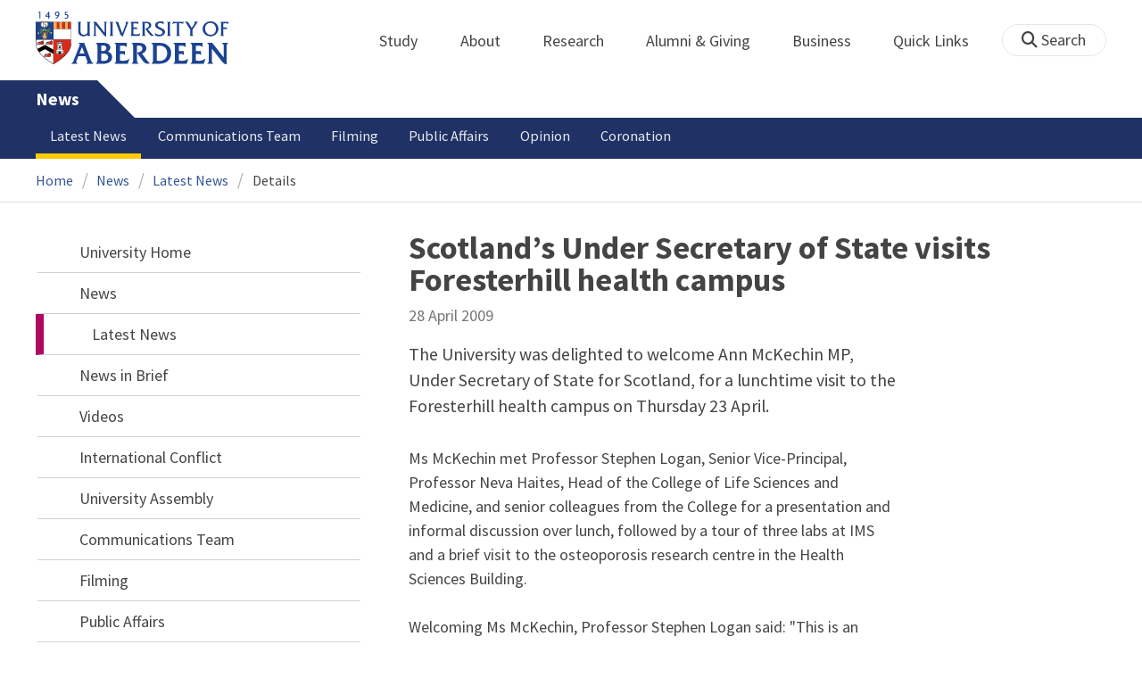

--- FILE ---
content_type: text/html; charset=UTF-8
request_url: https://www.abdn.ac.uk/news/18815/
body_size: 14001
content:
<!doctype html>
<html lang="en-GB" dir="ltr">
    <head>
        <meta charset="utf-8">
        <title>Scotland’s Under Secretary of State visits Foresterhill health campus | News | The University of Aberdeen</title>
        
                <meta name="description" content="The University was delighted to welcome Ann McKechin MP, Under Secretary of State for Scotland, for a lunchtime visit to the Foresterhill health campus on Thursday 23 April. ">
                
<meta name="application-name" content="News">

    <meta name="twitter:card" content="summary_large_image">
    <meta name="twitter:site" content="@aberdeenuni">
    <meta name="twitter:title" content="Scotland’s Under Secretary of State visits Foresterhill health campus">
    <meta name="twitter:description" content="The University was delighted to welcome Ann McKechin MP, Under Secretary of State for Scotland, for a lunchtime visit to the Foresterhill health campus on Thursday 23 April. ">
    
    <meta property="og:type" content="article">
    <meta property="og:url" content="https://www.abdn.ac.uk/news/18815/">
    <meta property="og:title" content="Scotland’s Under Secretary of State visits Foresterhill health campus">
    <meta property="og:description" content="The University was delighted to welcome Ann McKechin MP, Under Secretary of State for Scotland, for a lunchtime visit to the Foresterhill health campus on Thursday 23 April. ">
    <meta property="og:locale" content="en_GB">
            <link rel="preconnect" href="https://abdn-search.funnelback.squiz.cloud">
        <link rel="preconnect" href="https://cc.cdn.civiccomputing.com">
        <link rel="preconnect" href="https://code.jquery.com">
        <link rel="preconnect" href="https://fonts.googleapis.com">
        <link rel="preconnect" href="https://fonts.gstatic.com">
        
<meta name="viewport" content="width=device-width, initial-scale=1">
<link rel="apple-touch-icon" sizes="180x180" href="https://www.abdn.ac.uk/abdn-design-system/releases/2.4.0/dist/images/icons/apple-touch-icon.png">
<link rel="icon" type="image/png" sizes="32x32" href="https://www.abdn.ac.uk/abdn-design-system/releases/2.4.0/dist/images/icons/favicon-32x32.png">
<link rel="icon" type="image/png" sizes="16x16" href="https://www.abdn.ac.uk/abdn-design-system/releases/2.4.0/dist/images/icons/favicon-16x16.png">
<link rel="manifest" href="https://www.abdn.ac.uk/abdn-design-system/releases/2.4.0/dist/images/icons/manifest.json">
<link rel="mask-icon" href="https://www.abdn.ac.uk/abdn-design-system/releases/2.4.0/dist/images/icons/safari-pinned-tab.svg" color="#5bbad5">
<meta name="msapplication-config" content="https://www.abdn.ac.uk/abdn-design-system/releases/2.4.0/dist/images/icons/browserconfig.xml">
<meta name="theme-color" content="#ffffff">

<link rel="stylesheet" href="https://www.abdn.ac.uk/abdn-design-system/releases/2.4.0/dist/css/abdn-design-system-site.css">
<!-- https://abdn-search.funnelback.squiz.cloud/s/resources-global/css/funnelback.autocompletion-2.6.0.css -->
<style>
.twitter-typeahead {display: table-cell !important;}.tt-menu {background-clip: padding-box;background-color: #fff;border: 1px solid rgba(0, 0, 0, 0.15);border-radius: 4px;box-shadow: 0 6px 12px rgba(0, 0, 0, 0.176);font-size: 14px;padding-bottom: 5px;width: 100%;}.tt-menu .tt-suggestion {clear: both;color: #333;cursor: pointer;display: block;font-weight: normal;line-height: 1.42857;padding: 3px 10px;text-align: left;}.tt-menu .tt-suggestion:hover, .tt-menu .tt-cursor {background-color: #428bca;color: #fff;text-decoration: none;}.tt-menu .tt-category, .tt-menu .tt-group {background-color: #f5f5f5;border-bottom: 1px solid #ddd;border-top: 1px solid #ddd;}.tt-menu .tt-category {margin: 3px 0;padding: 7px 5px;}.tt-menu .tt-dataset:first-child .tt-category, .tt-horizontal .tt-dataset .tt-category {border-top: none;border-top-left-radius: 4px;border-top-right-radius: 4px;margin-top: 0;}.tt-menu .tt-group {padding: 3px 5px;text-align: center;}.tt-menu .tt-group:first-of-type {border-top: none;}.tt-horizontal {width: 100%;}.tt-horizontal .tt-dataset {float: left;width: 100%;}.tt-scrollable {overflow-y: auto;max-height: 460px;}.tt-hint {color: #ccc !important;}@media (max-width: 414px) {.tt-horizontal .tt-dataset {width: 100% !important;}}
</style>

    <style title="civic custom css">
#ccc h1::after{margin-bottom:0.5em}#ccc #ccc-content{background:#333;color:#ddd;font-family:'Source Sans Pro', sans-serif}#ccc #ccc-title{margin:0 0 0.5em;font-size:1.3em;line-height:0.9em}#ccc #ccc-content #ccc-statement .ccc-svg-element{display:none}#ccc #ccc-content #ccc-statement a{border-bottom:1px dotted;font-weight:700;color:#f4c900}#ccc #ccc-content #ccc-statement a:focus,#ccc #ccc-content #ccc-statement a:hover{border-bottom:1px solid;font-weight:700;color:#f4c900}#ccc #ccc-content .ccc-notify-button{background:#f4c900}#ccc #ccc-content .preference-title{font-size:21px;margin-top:24px}#ccc .checkbox-toggle--slider.checkbox-toggle--dark{background-color:#111;border-color:#111}#ccc .checkbox-toggle--dark .checkbox-toggle-toggle{background-color:#666}#ccc .checkbox-toggle-input:checked ~ .checkbox-toggle-toggle{background-color:#f4c900}#ccc #ccc-icon{fill:#333}#ccc .ccc-notify-button{border-radius:0;position:relative;display:inline-block;margin:0.6em 0.6em 0 0;padding:0.4em;border:0;background:#f4c900;font-weight:700;color:#003c5f;transition:padding 0.2s ease}#ccc .ccc-content--dark .ccc-notify-button,#ccc .ccc-content--dark .ccc-notify-button span{color:#003c5f}#ccc .ccc-content--dark .ccc-button-solid,#ccc .ccc-content--dark .ccc-button-solid span{background:none}#ccc #ccc-content .ccc-notify-button:focus,#ccc #ccc-content .ccc-notify-button:hover{padding-left:0.7em;transition:padding 0.2s ease;background:#ffe04f}#ccc #ccc-content .ccc-notify-button:focus,#ccc .checkbox-toggle:focus-within{outline:0.3em solid gold}#ccc a.ccc-notify-button{color:#444}#ccc .ccc-alert,#ccc .third-party-cookie-link{color:#fff;background:#111}#ccc[close-button] #ccc-dismiss-button{display:inline-block;margin:0.3em 0.6em 0.3em 0}#ccc-button-holder button:last-child{margin-right:0}
</style>
    <script src="https://code.jquery.com/jquery-3.6.0.min.js"></script>
<script src="https://www.abdn.ac.uk/abdn-design-system/releases/2.4.0/dist/js/abdn-design-system-site.js" defer></script>
<script>
    var global_base_url = '/global/';
</script>
    
                            <link rel="stylesheet" href="/apps/news/site/css/opentext_responsive/news.css" media="screen">
                            
                            <link rel="stylesheet" href="https://cdnjs.cloudflare.com/ajax/libs/magnific-popup.js/1.1.0/magnific-popup.min.css" media="screen">
                            
<link rel="alternate" type="application/rss+xml" href="/news/rss.xml" title="Communications - Latest News, RSS">
    </head>
    <body class="no_js">
                <script>
            document.getElementsByTagName('body')[0].classList.remove('no_js');
        </script>
                <header id="top">
            <ul class="skip_links">
                <li><a href="#main">Skip to content</a></li>
                <li><a href="https://www.abdn.ac.uk/about/our-website/accessibility/">About Accessibility on our website</a></li>
            </ul>
            <div id="modal_fade"></div>
            <div class="global_header_wrapper">
                <div class="container">
                    <div class="row">
                        <div class="col">
                            <div class="global_header">
                                <div class="clearfix">
                                    <div class="uni_logo">
                                                                                    <a href="/">
                                                <img src="https://www.abdn.ac.uk/abdn-design-system/releases/2.4.0/dist/images/layout/UoA_Primary_Logo_REVERSE_2018.png" srcset="https://www.abdn.ac.uk/abdn-design-system/releases/2.4.0/dist/images/layout/UoA_Primary_Logo_RGB_2018.svg" alt="University of Aberdeen" width="300" height="82">
                                            </a>
                                                                                </div>
                                    <nav id="uni_menu" class="uni_menu no_js row" aria-label="University of Aberdeen Navigation">
                                        <div class="uni_menu_overview">
                                            <div class="uni_menu_action_bar">
                                                <a href="#" class="close_button">
                                                    Close <span class="offscreen">university navigation</span>
                                                    <i aria-hidden="true" class="far fa-times"></i>
                                                </a>
                                            </div>
                                            <div class="uni_menu_search_container">
                                                <form method="GET" role="search" action="/search/results/" aria-label="Search the University of Aberdeen website" class="collapsed active">
                                                    <fieldset>
                                                        <legend class="offscreen">Search Our Website</legend>
                                                        <label for="query" class="offscreen">Keywords</label>
                                                        <input type="search" id="query" name="query" placeholder="Search" value="" autocomplete="off" spellcheck="false">
                                                        <button type="submit" class="btn btn-secondary">
                                                            <i class="fa fa-search" aria-hidden="true"></i>
                                                            <b class="offscreen">Search</b>
                                                        </button>
                                                    </fieldset>
                                                </form>
                                            </div>
                                        </div>
                                        
<ul>

    <li id="uni_menu_study">
        <div class="uni_menu_action_bar">
            <a href="#uni_menu" class="back_button">
                <i aria-hidden="true" class="far fa-chevron-left"></i>
                Back <span class="offscreen">to university navigation overview</span>
            </a>
            <a href="#" class="close_button">
                Close <span class="offscreen">university navigation</span>
                <i aria-hidden="true" class="far fa-times"></i>
            </a>
        </div>
        <a href="/study/" class="uni_menu_section_link">
            Study
            <span class="offscreen">home</span>
        </a>
        <a href="#uni_menu_study" class="forward_button">
            <i aria-hidden="true" class="far fa-chevron-right"></i>
            <span class="offscreen">Expand Study section top links</span>
        </a>
    
        <ul class="uni_menu_wide uni_menu_4col col">
        
            <li class="uni_menu_link_group">
            
                <b>
                
                    <a href="/study/undergraduate/">
                    Undergraduate
                    </a>
                    
                </b>
                <ul>
<li><a href="/study/undergraduate/degree-programmes/">Undergraduate Degrees</a></li>
<li><a href="/study/undergraduate/subject-areas/">Subject Areas</a></li>
<li><a href="/study/undergraduate/go-abroad/">Go Abroad</a></li>
<li><a href="/study/undergraduate/finance/">Finance and Funding</a></li>
<li><a href="/study/undergraduate/apply/">How to Apply</a></li>
</ul>
            </li>
            
            <li class="uni_menu_link_group">
            
                <b>
                
                    <a href="/study/postgraduate-taught/">
                    Postgraduate Taught
                    </a>
                    
                </b>
                <ul>
<li><a href="/study/postgraduate-taught/degree-programmes/">Postgraduate Degrees</a></li>
<li><a href="/study/online/">Online Degrees</a></li>
<li><a href="/study/postgraduate-taught/part-time/">Part-time Study</a></li>
<li><a href="/study/postgraduate-taught/finance/">Finance and Funding</a></li>
<li><a href="/study/postgraduate-taught/how-to-apply/">How to Apply</a></li>
</ul>
            </li>
            
            <li class="uni_menu_link_group">
            
                <b>
                
                    <a href="/study/postgraduate-research/">
                    Postgraduate Research
                    </a>
                    
                </b>
                <ul>
<li><a href="/study/postgraduate-research/research-areas/">Research Areas</a></li>
<li><a href="/study/postgraduate-research/phds/">PhD Opportunities</a></li>
<li><a href="/study/postgraduate-research/finance/">Finance and Funding</a></li>
<li><a href="/study/postgraduate-research/apply/">How to Apply</a></li>
</ul>
            </li>
            
            <li class="uni_menu_link_group">
            
                <b>
                
                    <a href="/study/online/">
                    Online Learning
                    </a>
                    
                </b>
                <ul>
<li><a href="/study/online/degrees/">Online Degrees</a></li>
<li><a href="https://on.abdn.ac.uk/courses/">Short Courses</a></li>
<li><a href="https://on.abdn.ac.uk/categories/">Study Subjects</a></li>
<li><a href="https://on.abdn.ac.uk/how-online-learning-works/">How Online Learning Works</a></li>
<li><a href="https://on.abdn.ac.uk/discover/fees-funding-and-discounts/">Fees and Funding</a><a class="uni_menu_study" style="display: none;" href="#"> Close </a></li>
</ul>
            </li>
            
        </ul>
        
    </li>
    
    <li id="uni_menu_about">
        <div class="uni_menu_action_bar">
            <a href="#uni_menu" class="back_button">
                <i aria-hidden="true" class="far fa-chevron-left"></i>
                Back <span class="offscreen">to university navigation overview</span>
            </a>
            <a href="#" class="close_button">
                Close <span class="offscreen">university navigation</span>
                <i aria-hidden="true" class="far fa-times"></i>
            </a>
        </div>
        <a href="/about/" class="uni_menu_section_link">
            About
            <span class="offscreen">home</span>
        </a>
        <a href="#uni_menu_about" class="forward_button">
            <i aria-hidden="true" class="far fa-chevron-right"></i>
            <span class="offscreen">Expand About section top links</span>
        </a>
    
        <ul class="uni_menu_wide uni_menu_4col col">
        
            <li class="">
            <ul>
<li><a href="/about/campus/">Campus</a></li>
<li><a href="/about/campus/maps/">Maps and Directions</a></li>
<li><a href="/people/">Staff Directory</a></li>
<li><a href="/about/contact/">Contact Information</a></li>
</ul>
            </li>
            
            <li class="">
            <ul>
<li><a href="/news/">News</a></li>
<li><a href="/events/">Events</a></li>
<li><a href="/about/history/">History</a></li>
<li><a href="/about/facts-figures/">Facts &amp; Figures</a></li>
</ul>
            </li>
            
            <li class="">
            <ul>
<li><a href="/about/schools-institutes/">Schools and Institutes</a></li>
<li><a href="/about/strategy-and-governance/">Strategy and Governance</a></li>
<li><a href="/about/management/">Management</a></li>
<li><a href="/about/partnerships/">Partnerships</a></li>
</ul>
            </li>
            
            <li class="uni_menu_utils">
            <p><picture class="imgproxy"><source media="(min-width: 1200px)" srcset="https://www.abdn.ac.uk/img/1200x/media/site/about/content-images/bum_5835_3591134459_o.jpg"><source media="(min-width: 720px)" srcset="https://www.abdn.ac.uk/img/1200x/media/site/about/content-images/bum_5835_3591134459_o.jpg"><source media="(min-width: 481px)" srcset="https://www.abdn.ac.uk/img/780x/media/site/about/content-images/bum_5835_3591134459_o.jpg"><source media="(min-width: 251px)" srcset="https://www.abdn.ac.uk/img/481x/media/site/about/content-images/bum_5835_3591134459_o.jpg"><source srcset="https://www.abdn.ac.uk/img/200x/media/site/about/content-images/bum_5835_3591134459_o.jpg"><img src="https://www.abdn.ac.uk/img/1200x/media/site/about/content-images/bum_5835_3591134459_o.jpg" width="800" height="521" alt="Kings college viewed through a window" loading="lazy"></picture></p>
            </li>
            
        </ul>
        
    </li>
    
    <li id="uni_menu_research">
        <div class="uni_menu_action_bar">
            <a href="#uni_menu" class="back_button">
                <i aria-hidden="true" class="far fa-chevron-left"></i>
                Back <span class="offscreen">to university navigation overview</span>
            </a>
            <a href="#" class="close_button">
                Close <span class="offscreen">university navigation</span>
                <i aria-hidden="true" class="far fa-times"></i>
            </a>
        </div>
        <a href="/research/" class="uni_menu_section_link">
            Research
            <span class="offscreen">home</span>
        </a>
        <a href="#uni_menu_research" class="forward_button">
            <i aria-hidden="true" class="far fa-chevron-right"></i>
            <span class="offscreen">Expand Research section top links</span>
        </a>
    
        <ul class="uni_menu_wide uni_menu_4col col">
        
            <li class="">
            <ul>
<li><a href="/research/interdisciplinary/">Interdisciplinary Institute</a></li>
<li><a href="/research/impact/">Impact</a></li>
<li><a href="/research/institutes-centres/">Find a Centre or Institute</a></li>
<li><a href="/research/facilities/">Facilities</a></li>
</ul>
            </li>
            
            <li class="uni_menu_link_group">
            <ul>
<li><a href="/study/postgraduate-research/">Postgraduate Research Study</a></li>
<li><a href="/research/jobs/">Research Jobs</a></li>
<li><a href="/research/support/">Research Support</a></li>
</ul>
            </li>
            
            <li class="uni_menu_2col col_img_right uni_menu_utils">
            <p><picture class="imgproxy"><source media="(min-width: 1200px)" srcset="https://www.abdn.ac.uk/img/1200x/media/university-of-aberdeen/content-assets/images/nav-research3-wide.jpg"><source media="(min-width: 720px)" srcset="https://www.abdn.ac.uk/img/1200x/media/university-of-aberdeen/content-assets/images/nav-research3-wide.jpg"><source media="(min-width: 481px)" srcset="https://www.abdn.ac.uk/img/780x/media/university-of-aberdeen/content-assets/images/nav-research3-wide.jpg"><source media="(min-width: 251px)" srcset="https://www.abdn.ac.uk/img/481x/media/university-of-aberdeen/content-assets/images/nav-research3-wide.jpg"><source srcset="https://www.abdn.ac.uk/img/200x/media/university-of-aberdeen/content-assets/images/nav-research3-wide.jpg"><img src="https://www.abdn.ac.uk/img/1200x/media/university-of-aberdeen/content-assets/images/nav-research3-wide.jpg" width="497" height="180" alt="A scientist using a microscope" loading="lazy"></picture></p>
<p><a class="uni_menu_research" style="display: none;" href="#"> Close </a></p>
            </li>
            
        </ul>
        
    </li>
    
    <li id="uni_menu_alumni_giving">
        <div class="uni_menu_action_bar">
            <a href="#uni_menu" class="back_button">
                <i aria-hidden="true" class="far fa-chevron-left"></i>
                Back <span class="offscreen">to university navigation overview</span>
            </a>
            <a href="#" class="close_button">
                Close <span class="offscreen">university navigation</span>
                <i aria-hidden="true" class="far fa-times"></i>
            </a>
        </div>
        <a href="/alumni/" class="uni_menu_section_link">
            Alumni &amp; Giving
            <span class="offscreen">home</span>
        </a>
        <a href="#uni_menu_alumni_giving" class="forward_button">
            <i aria-hidden="true" class="far fa-chevron-right"></i>
            <span class="offscreen">Expand Alumni &amp; Giving section top links</span>
        </a>
    
        <ul class="uni_menu_wide uni_menu_4col col">
        
            <li class="uni_menu_utils uni_menu_2col">
            <p><picture class="imgproxy"><source media="(min-width: 1200px)" srcset="https://www.abdn.ac.uk/img/1200x/media/university-of-aberdeen/content-assets/images/nav-alumni-wide2.jpg"><source media="(min-width: 720px)" srcset="https://www.abdn.ac.uk/img/1200x/media/university-of-aberdeen/content-assets/images/nav-alumni-wide2.jpg"><source media="(min-width: 481px)" srcset="https://www.abdn.ac.uk/img/780x/media/university-of-aberdeen/content-assets/images/nav-alumni-wide2.jpg"><source media="(min-width: 251px)" srcset="https://www.abdn.ac.uk/img/481x/media/university-of-aberdeen/content-assets/images/nav-alumni-wide2.jpg"><source srcset="https://www.abdn.ac.uk/img/200x/media/university-of-aberdeen/content-assets/images/nav-alumni-wide2.jpg"><img src="https://www.abdn.ac.uk/img/1200x/media/university-of-aberdeen/content-assets/images/nav-alumni-wide2.jpg" width="500" height="180" alt="University of Aberdeen crest on a wall" loading="lazy"></picture></p>
            </li>
            
            <li class="uni_menu_link_group">
            
                <b>
                
                    <a href="/alumni/">
                    Alumni
                    </a>
                    
                </b>
                <ul>
<li><a href="/alumni/connected/">Stay in Touch</a></li>
<li><a href="/alumni/involved/">Get Involved</a></li>
<li><a href="/alumni/benefits-services/">Benefits and Services</a></li>
<li><a href="/alumni/benefits-services/alumni-hub/">Alumni Hub</a></li>
<li><a href="/alumni/events-reunions/">Events and Reunions</a></li>
<li><a href="/alumni/our-alumni/">Our Alumni</a></li>
</ul>
            </li>
            
            <li class="uni_menu_link_group">
            
                <b>
                
                    <a href="/giving/">
                    Giving
                    </a>
                    
                </b>
                <ul>
<li><a href="/alumni/">Alumni</a></li>
<li><a href="/giving/blog/">Blog</a><a class="uni_menu_alumnigiving" style="display: none;" href="#"> Close </a></li>
</ul>
            </li>
            
        </ul>
        
    </li>
    
    <li id="uni_menu_business">
        <div class="uni_menu_action_bar">
            <a href="#uni_menu" class="back_button">
                <i aria-hidden="true" class="far fa-chevron-left"></i>
                Back <span class="offscreen">to university navigation overview</span>
            </a>
            <a href="#" class="close_button">
                Close <span class="offscreen">university navigation</span>
                <i aria-hidden="true" class="far fa-times"></i>
            </a>
        </div>
        <a href="/business-info/" class="uni_menu_section_link">
            Business
            <span class="offscreen">home</span>
        </a>
        <a href="#uni_menu_business" class="forward_button">
            <i aria-hidden="true" class="far fa-chevron-right"></i>
            <span class="offscreen">Expand Business section top links</span>
        </a>
    
        <ul class="uni_menu_wide uni_menu_4col col">
        
            <li class="uni_menu_2col">
            <p><picture class="imgproxy"><source media="(min-width: 1200px)" srcset="https://www.abdn.ac.uk/img/1200x/media/university-of-aberdeen/content-assets/images/nav-alumni-wide1.jpg"><source media="(min-width: 720px)" srcset="https://www.abdn.ac.uk/img/1200x/media/university-of-aberdeen/content-assets/images/nav-alumni-wide1.jpg"><source media="(min-width: 481px)" srcset="https://www.abdn.ac.uk/img/780x/media/university-of-aberdeen/content-assets/images/nav-alumni-wide1.jpg"><source media="(min-width: 251px)" srcset="https://www.abdn.ac.uk/img/481x/media/university-of-aberdeen/content-assets/images/nav-alumni-wide1.jpg"><source srcset="https://www.abdn.ac.uk/img/200x/media/university-of-aberdeen/content-assets/images/nav-alumni-wide1.jpg"><img src="https://www.abdn.ac.uk/img/1200x/media/university-of-aberdeen/content-assets/images/nav-alumni-wide1.jpg" width="500" height="180" alt="Two workmen in hard hats" loading="lazy"></picture><a class="uni_menu_business" style="display: none;" href="#"> Close </a></p>
            </li>
            
            <li class="">
            <ul>
<li><a href="/business-info/training/">Development, Training and Events</a></li>
<li><a href="/business-info/facilities/">Facilities and Equipment</a></li>
</ul>
            </li>
            
            <li class="">
            <ul>
<li><a href="/business-info/industry-engagement/">Collaboration and Consulting</a></li>
<li><a href="/business-info/expertise/">Expertise</a></li>
<li><a href="/business-info/contacts/">Business Contacts</a><a class="uni_menu_business" style="display: none;" href="#"> Close </a></li>
</ul>
            </li>
            
        </ul>
        
    </li>
    
    <li id="uni_menu_quick_links">
        <div class="uni_menu_action_bar">
            <a href="#uni_menu" class="back_button">
                <i aria-hidden="true" class="far fa-chevron-left"></i>
                Back <span class="offscreen">to university navigation overview</span>
            </a>
            <a href="#" class="close_button">
                Close <span class="offscreen">university navigation</span>
                <i aria-hidden="true" class="far fa-times"></i>
            </a>
        </div>
        <a href="/about/quick-links/" class="uni_menu_section_link">
            Quick Links
            <span class="offscreen">home</span>
        </a>
        <a href="#uni_menu_quick_links" class="forward_button">
            <i aria-hidden="true" class="far fa-chevron-right"></i>
            <span class="offscreen">Expand Quick Links section top links</span>
        </a>
    
        <ul class="uni_menu_wide uni_menu_4col col">
        
            <li class="uni_menu_link_group">
            
                <b>
                
                    <a href="/students/">
                    Student Resources
                    </a>
                    
                </b>
                <ul>
<li><a href="/students/academic-life/mytimetable/">MyTimetable</a></li>
<li><a href="/students/academic-life/mycurriculum/">MyCurriculum</a></li>
<li><a href="https://abdn.blackboard.com/">MyAberdeen</a></li>
<li><a href="https://www.abdn.ac.uk/studenthub/login">Student Hub</a></li>
<li><a href="https://www.outlook.com/abdn.ac.uk">Student Email</a></li>
<li><a href="/students/student-channel/">Student Channel</a></li>
<li class="uni_menu_text_box uni-menu-text-box"><strong><a href="/students/support/services/infohub/">Infohub Opening Hours</a></strong>
<dl class="clearfix"></dl>
Email: <a class="uni_menu_quicklinks" href="mailto:infohub@abdn.ac.uk">infohub@abdn.ac.uk</a></li>
</ul>
            </li>
            
            <li class="uni_menu_link_group">
            
                <b>
                
                    <a href="/staffnet/">
                    StaffNet
                    </a>
                    
                </b>
                <ul>
<li><a href="/staffnet/working-here/">Working Here</a></li>
<li><a href="/staffnet/working-here/management-information-systems/" class="">Management Information Systems</a></li>
<li><a href="/staffnet/education/">Teaching &amp; Learning</a></li>
<li><a href="/staffnet/governance/">Policy &amp; Governance</a></li>
<li><a href="https://www.outlook.com/abdn.ac.uk">Staff Email</a></li>
</ul>
            </li>
            
            <li class="uni_menu_link_group">
            
                <b>
                Our Website
                </b>
                <ul>
<li><a href="/study/">Study</a></li>
<li><a href="/about/">About</a></li>
<li><a href="/research/">Research</a></li>
<li><a href="/alumni/">Alumni &amp; Giving</a></li>
<li><a href="/business-info/">Business</a></li>
</ul>
            </li>
            
            <li class="uni_menu_link_group">
            
                <b>
                Popular
                </b>
                <ul>
<li><a href="/students/">For Students</a></li>
<li><a href="/staffnet/">For Staff</a></li>
<li><a href="https://www.store.abdn.ac.uk/">Online Store</a></li>
<li><a href="https://www.abdn.ac.uk/epayments/">ePayments</a></li>
<li><a href="/jobs/">Jobs</a></li>
<li><a href="/library/">Library</a></li>
<li><a href="/people/">Staff Directory</a></li>
<li><a href="/it/">IT Services</a></li>
<li><a href="/about/our-website/a-to-z/">A to Z</a><a class="uni_menu_quicklinks" style="display: none;" href="#"> Close </a></li>
</ul>
            </li>
            
        </ul>
        
    </li>
    
</ul>
<div class="uni_menu_top_links">
<ul>
<li><a href="/alumni/">Alumni &amp; Giving</a></li>
<li><a href="/business-info/">Business</a></li>
</ul>
</div>
                                    </nav>
                                    <div class="toggle_controls">
                                        <a href="#" id="uni_search_toggle" class="uni_search_toggle no_js" aria-controls="global_search" aria-expanded="true">
                                            <i class="fa fa-search" aria-hidden="true"></i>
                                            <span>Search</span>
                                        </a>
                                        <a href="#uni_menu" class="uni_menu_show_mobile_only btn btn-accent" aria-controls="uni_menu" aria-expanded="false">
                                            <i class="fak fa-sharp-solid-bars-magnifying-glass" aria-hidden="true"></i>
                                            <span>Menu and search</span>
                                        </a>
                                    </div>
                                    <form id="global_search" method="get" role="search" action="/search/results/" aria-label="Search the University of Aberdeen website">
                                        <fieldset>
                                            <legend>Search Our Website</legend>
                                            <label for="within" class="offscreen">Search In</label>
                                            <select id="within" name="within">
                                                <option value="abdn">University Website</option>
                                                <option value="dir">Staff Directory</option>
                                                <option value="lib">Library Collections</option>
                                            </select>
                                            <label for="query">Keywords</label>
                                            <input type="search" id="query" name="query" placeholder="Search" value="">
                                            <button type="submit">
                                                <i class="fa fa-search" aria-hidden="true"></i>
                                                <b>Search</b>
                                            </button>
                                        </fieldset>
                                        <p>Or Browse:</p>
                                        <ul>
                                            <li><a href="https://www.abdn.ac.uk/about/contact/">Contacts</a></li>
                                            <li><a href="https://www.abdn.ac.uk/about/our-website/a-to-z/">A to Z</a></li>
                                            <li><a href="https://www.abdn.ac.uk/people/">Staff Directory</a></li>
                                        </ul>
                                    </form>
                                                                        <script>
                                        document.getElementById('global_search').className += ' collapsed';
                                    </script>
                                                                  </div>
                            </div>
                        </div>
                    </div>
                </div>
            </div>
            <div id="section_heading">
                <div class="container">
                    <div class="row">
                        <div class="col">
                            <a href="/news/" class="section_head_text">
                                News                            </a>
                                                    </div>
                    </div>
                </div>
            </div>
            <nav id="section_top_level" class="section_top_level_wrapper" aria-label="Latest News navigation">
                <div class="container">
                    
                        <ul class="top_level">
                        <li><span class="currentbranch0"><a href="/news/latest-news/">Latest News</a></span></li><li><a href="/news/communications-team/">Communications Team</a></li><li><a href="/news/filming/">Filming</a></li><li><a href="/news/public-affairs/">Public Affairs</a></li><li><a href="/news/opinion/">Opinion</a></li><li><a href="/news/coronation/">Coronation</a></li>
                        </ul>
                                        </div>
            </nav>
                        <script>
                try {
                    document.addEventListener('DOMContentLoaded', function () {
                        priorityPlusList = new PriorityPlusList({
                            selector: '#section_top_level ul',
                            moreButtonContent: '<a href="#">More</a>'
                        });
                    })
                }
                catch (e) {
                    if (typeof console !== 'undefined' && typeof console.log !== 'undefined') {
                        console.log('PriorityPlusList does not offer support for your current browser');
                    }
                }
            </script>
                        <h1 class="offscreen">Scotland’s Under Secretary of State visits Foresterhill health campus</h1>
                            <div class="container section-nav-toggle-wrapper">
                    <a href="#section-nav" class="section-nav-toggle btn">In this section</a>
                </div>
                            <div class="breadcrumb_wrapper">
                <div class="container">
                    <nav class="breadcrumb" role="navigation" aria-label="Breadcrumb">
                        
                        <ol>
                        
                            <li><a href="/">Home</a></li>
                            
                            <li><a href="/news/">News</a></li>
                            
                            <li><a href="/news/latest-news/">Latest News</a></li>
                            
                            <li tabindex="0" aria-current="page">Details</li>
                            
                        </ol>
                                            </nav>
                </div>
            </div>
                    </header>
        <main id="main" class="subpage" tabindex="-1">
                        <div class="container">
                <div class="column_container">
                    <div class="content_column">
                        <div class="section heading_only">
                            <div class="container">
                                                            </div>
                        </div>


                        <div class="container">
                        
    <article class="syndicated_details" itemscope itemtype="https://schema.org/NewsArticle">
        <div class="heading" itemprop="headline">Scotland’s Under Secretary of State visits Foresterhill health campus</div>
        <time datetime="2009-04-28" itemprop="datePublished">28 April 2009</time>
        <div class="offscreen" aria-hidden="true">
            <img src="https://www.abdn.ac.uk/global/images/layout/UoA_Primary_Logo_RGB_2018.png" alt="The University of Aberdeen" itemprop="image">
            <div itemprop="dateModified">2009-04-28</div>
            <div itemprop="author" itemscope itemtype="https://schema.org/Organization">
                <div itemprop="name">University of Aberdeen</div>
            </div>
            <div itemprop="publisher" itemscope itemtype="https://schema.org/Organization">
                <div itemprop="name">University of Aberdeen</div>
                <div itemprop="logo" itemscope itemtype="https://schema.org/ImageObject">
                    <img src="https://www.abdn.ac.uk/global/images/layout/UoA_Primary_Logo_RGB_2018.png" alt="The University of Aberdeen" itemprop="url">
                </div>
            </div>
            <link itemprop="mainEntityOfPage" href="https://www.abdn.ac.uk/news/18815/">
        </div>
        <div class="news_content" itemprop="articleBody">
    
    <p class="news_lead" itemprop="description">The University was delighted to welcome Ann McKechin MP, Under Secretary of State for Scotland, for a lunchtime visit to the Foresterhill health campus on Thursday 23 April. </p>
    <p>Ms McKechin met Professor Stephen Logan, Senior Vice-Principal, Professor Neva Haites, Head of the College of Life Sciences and Medicine, and senior colleagues from the College for a presentation and informal discussion over lunch, followed by a tour of three labs at IMS and a brief visit to the osteoporosis research centre in the Health Sciences Building.</p>
<p>Welcoming Ms McKechin, Professor Stephen Logan said: &quot;This is an exceptionally exciting and transformational time for the University of Aberdeen and we are delighted to welcome the Under Secretary of State for Scotland on this brief visit, and to show her examples of how the University is rapidly becoming a centre of excellence in life sciences.</p>
<p>&quot;The results of the latest Research Assessment Exercise across UK universities show the progress we have made in recent years in growing our research strength, matched by our multi-million pounds of investment in attracting outstanding researchers from the world's best universities and in providing them with state of the art facilities and support to make the discoveries that will benefit our global communities in the 21<sup>st</sup> century.</p>
<p>&quot;Here, for example, on our Foresterhill campus over 400 scientists and support staff - representing an international pooling of talent – increase daily our knowledge of health, disease and life sciences, and work closely with clinical colleagues to translate  findings in the lab into benefits for patients and the wider community here in Scotland and in developing countries across the world.&quot;</p>

    <aside class="sharing" aria-label="Social media links">
        <h2>Share This</h2>
        <ul>
            <li>
                <a href="/news/rss.xml" class="fa fa-rss-square fa-2x" title="View the RSS feed">
                    <i class="offscreen">RSS</i>
                </a>
            </li>
            <li>
                <a href="https://twitter.com/intent/tweet?via=aberdeenuni&amp;url=https://www.abdn.ac.uk/news/18815/&amp;text=Scotland%E2%80%99s+Under+Secretary+of+State+visits+Foresterhill+health+campus" class="fa fa-twitter-square fa-2x" title="Share on Twitter" target="_blank">
                    <i class="offscreen">Share on Twitter</i>
                </a>
            </li>
            <li>
                <a href="https://www.facebook.com/dialog/share?app_id=324694194386176&amp;display=popup&amp;href=https://www.abdn.ac.uk/news/18815/&amp;redirect_uri=http%3A%2F%2Fwww.abdn.ac.uk%2F" class="fa fa-facebook-square fa-2x" target="_blank" title="Share on Facebook">
                    <i class="offscreen">Share on Facebook</i>
                </a>
            </li>
            <li>
                <a href="https://www.linkedin.com/feed/?shareActive=true&text=https://www.abdn.ac.uk/news/18815/" class="fa fa-linkedin fa-2x" target="_blank" title="Share on LinkedIn">
                    <i class="offscreen">Share on LinkedIn</i>
                </a>
            </li>
        </ul>
    </aside>
    
        <aside class="for_editors" aria-label="Notes for Editors">
            <h2>Notes for Editors</h2>
            
            <dl>
                <dt>Issued by</dt>
                <dd>The Communications Team<br />
                Directorate of External Relations, University of Aberdeen, King's College, Aberdeen</dd>
        
            <dt>Contact</dt>
            <dd>Shaunagh Kirby</dd>
            
                <dt>Issued on</dt>
                <dd>28 April 2009</dd>
            </dl>
        </aside>
        
        </div>
    </article>
    
                        </div>
                                            </div>
                    <div class="subsection_column">
                                                    <div class="section-nav-wrapper section">
                                <div id="section-nav" class="section-nav">
                                    <nav class="no-js" aria-label="In this section">
                                        
    <ul class="active">
        <li class="active">
        <a href="/" class="has-subpages">University Home</a>
        <ul class="active" aria-label="Submenu for University Home">
            <li class="active">
        <a href="/news/" class="has-subpages">News</a>
        <ul class="active" aria-label="Submenu for News">
            <li class="active">
        <a href="/news/latest-news/" class="active current">Latest News</a>
        <ul class="active" aria-label="Submenu for Latest News">
            <li>
        <a href="/news/latest-news/in-brief/">News in Brief</a>
        </li>
        <li>
        <a href="/news/latest-news/videos/">Videos</a>
        </li>
        <li>
        <a href="/news/latest-news/conflict/" class="has-subpages">International Conflict</a>
        <ul aria-label="Submenu for International Conflict">
            <li>
        <a href="/news/latest-news/conflict/university-assembly/">University Assembly</a>
        </li>
        </ul>
            </li>
        </ul>
            </li>
        <li>
        <a href="/news/communications-team/">Communications Team</a>
        </li>
        <li>
        <a href="/news/filming/">Filming</a>
        </li>
        <li>
        <a href="/news/public-affairs/">Public Affairs</a>
        </li>
        <li>
        <a href="/news/opinion/">Opinion</a>
        </li>
        <li>
        <a href="/news/coronation/">Coronation</a>
        </li>
        </ul>
            </li>
        </ul>
            </li>
        
    </ul>
                                        </nav>
                                                                    </div>
                            </div>
                            <div id="archive_controls" class="archive_controls clearfix">
    <div class="search_widget">
        <h2>Search News</h2>
        <form id="news_search" method="get" action="/news/search/" role="search" aria-label="Search News">
            <fieldset>
                <legend class="offscreen">Search News</legend>
                <label for="kw" class="offscreen">Keywords</label>
                <input type="search" id="kw" name="kw" value="" placeholder="Keywords...">
                <button type="submit">
                    <b class="offscreen">Search</b>
                    <i class="fa fa-search" aria-hidden="true"></i>
                </button>
            </fieldset>
        </form>
    </div>
    
    <div class="calendar_widget">
        <h2>Browse by Month</h2>
    
        <form method="get" action="/news/" role="search" aria-label="Browse the News calendar">
            <label for="calendar_year">Select year</label>
            <select id="calendar_year" name="calendar_year">
        
            <option value="2026" selected="selected">2026</option>
            
            <option value="2025">2025</option>
            
            <option value="2024">2024</option>
            
            <option value="2023">2023</option>
            
            <option value="2022">2022</option>
            
            <option value="2021">2021</option>
            
            <option value="2020">2020</option>
            
            <option value="2019">2019</option>
            
            <option value="2018">2018</option>
            
            <option value="2017">2017</option>
            
            <option value="2016">2016</option>
            
            <option value="2015">2015</option>
            
            <option value="2014">2014</option>
            
            <option value="2013">2013</option>
            
            <option value="2012">2012</option>
            
            <option value="2011">2011</option>
            
            <option value="2010">2010</option>
            
            <option value="2009">2009</option>
            
            <option value="2008">2008</option>
            
            <option value="2007">2007</option>
            
            <option value="2006">2006</option>
            
            <option value="2005">2005</option>
            
            <option value="2004">2004</option>
            
            <option value="2003">2003</option>
            
            <option value="2002">2002</option>
            
            <option value="2001">2001</option>
            
            <option value="2000">2000</option>
            
            <option value="1999">1999</option>
            
            <option value="1998">1998</option>
            
            </select>
            <button type="submit">Browse</button>
        </form>
        <script>
            var selected_archive_year = "2026";
        </script>
        
        <div class="archive_year active" id="archive_2026">
            <h3>2026</h3>
            <ol id="calendar_2026">
        
                <li>
                    <a href="/news/archive/january/2026/" title="View items for January 2026">
                        Jan
                    </a>
                </li>
                
                <li class="no_items" tabindex="0">
                    Feb
                    <span class="offscreen"> There are no items to show for February 2026</span>
                </li>
                
                <li class="no_items" tabindex="0">
                    Mar
                    <span class="offscreen"> There are no items to show for March 2026</span>
                </li>
                
                <li class="no_items" tabindex="0">
                    Apr
                    <span class="offscreen"> There are no items to show for April 2026</span>
                </li>
                
                <li class="no_items" tabindex="0">
                    May
                    <span class="offscreen"> There are no items to show for May 2026</span>
                </li>
                
                <li class="no_items" tabindex="0">
                    Jun
                    <span class="offscreen"> There are no items to show for June 2026</span>
                </li>
                
                <li class="no_items" tabindex="0">
                    Jul
                    <span class="offscreen"> There are no items to show for July 2026</span>
                </li>
                
                <li class="no_items" tabindex="0">
                    Aug
                    <span class="offscreen"> There are no items to show for August 2026</span>
                </li>
                
                <li class="no_items" tabindex="0">
                    Sep
                    <span class="offscreen"> There are no items to show for September 2026</span>
                </li>
                
                <li class="no_items" tabindex="0">
                    Oct
                    <span class="offscreen"> There are no items to show for October 2026</span>
                </li>
                
                <li class="no_items" tabindex="0">
                    Nov
                    <span class="offscreen"> There are no items to show for November 2026</span>
                </li>
                
                <li class="no_items" tabindex="0">
                    Dec
                    <span class="offscreen"> There are no items to show for December 2026</span>
                </li>
                
            </ol>
        </div>
        
        <div class="archive_year offscreen" id="archive_2025">
            <h3>2025</h3>
            <ol id="calendar_2025">
        
                <li>
                    <a href="/news/archive/january/2025/" title="View items for January 2025">
                        Jan
                    </a>
                </li>
                
                <li>
                    <a href="/news/archive/february/2025/" title="View items for February 2025">
                        Feb
                    </a>
                </li>
                
                <li>
                    <a href="/news/archive/march/2025/" title="View items for March 2025">
                        Mar
                    </a>
                </li>
                
                <li>
                    <a href="/news/archive/april/2025/" title="View items for April 2025">
                        Apr
                    </a>
                </li>
                
                <li>
                    <a href="/news/archive/may/2025/" title="View items for May 2025">
                        May
                    </a>
                </li>
                
                <li>
                    <a href="/news/archive/june/2025/" title="View items for June 2025">
                        Jun
                    </a>
                </li>
                
                <li>
                    <a href="/news/archive/july/2025/" title="View items for July 2025">
                        Jul
                    </a>
                </li>
                
                <li>
                    <a href="/news/archive/august/2025/" title="View items for August 2025">
                        Aug
                    </a>
                </li>
                
                <li>
                    <a href="/news/archive/september/2025/" title="View items for September 2025">
                        Sep
                    </a>
                </li>
                
                <li>
                    <a href="/news/archive/october/2025/" title="View items for October 2025">
                        Oct
                    </a>
                </li>
                
                <li>
                    <a href="/news/archive/november/2025/" title="View items for November 2025">
                        Nov
                    </a>
                </li>
                
                <li>
                    <a href="/news/archive/december/2025/" title="View items for December 2025">
                        Dec
                    </a>
                </li>
                
            </ol>
        </div>
        
        <div class="archive_year offscreen" id="archive_2024">
            <h3>2024</h3>
            <ol id="calendar_2024">
        
                <li>
                    <a href="/news/archive/january/2024/" title="View items for January 2024">
                        Jan
                    </a>
                </li>
                
                <li>
                    <a href="/news/archive/february/2024/" title="View items for February 2024">
                        Feb
                    </a>
                </li>
                
                <li>
                    <a href="/news/archive/march/2024/" title="View items for March 2024">
                        Mar
                    </a>
                </li>
                
                <li>
                    <a href="/news/archive/april/2024/" title="View items for April 2024">
                        Apr
                    </a>
                </li>
                
                <li>
                    <a href="/news/archive/may/2024/" title="View items for May 2024">
                        May
                    </a>
                </li>
                
                <li>
                    <a href="/news/archive/june/2024/" title="View items for June 2024">
                        Jun
                    </a>
                </li>
                
                <li>
                    <a href="/news/archive/july/2024/" title="View items for July 2024">
                        Jul
                    </a>
                </li>
                
                <li>
                    <a href="/news/archive/august/2024/" title="View items for August 2024">
                        Aug
                    </a>
                </li>
                
                <li>
                    <a href="/news/archive/september/2024/" title="View items for September 2024">
                        Sep
                    </a>
                </li>
                
                <li>
                    <a href="/news/archive/october/2024/" title="View items for October 2024">
                        Oct
                    </a>
                </li>
                
                <li>
                    <a href="/news/archive/november/2024/" title="View items for November 2024">
                        Nov
                    </a>
                </li>
                
                <li>
                    <a href="/news/archive/december/2024/" title="View items for December 2024">
                        Dec
                    </a>
                </li>
                
            </ol>
        </div>
        
        <div class="archive_year offscreen" id="archive_2023">
            <h3>2023</h3>
            <ol id="calendar_2023">
        
                <li>
                    <a href="/news/archive/january/2023/" title="View items for January 2023">
                        Jan
                    </a>
                </li>
                
                <li>
                    <a href="/news/archive/february/2023/" title="View items for February 2023">
                        Feb
                    </a>
                </li>
                
                <li>
                    <a href="/news/archive/march/2023/" title="View items for March 2023">
                        Mar
                    </a>
                </li>
                
                <li>
                    <a href="/news/archive/april/2023/" title="View items for April 2023">
                        Apr
                    </a>
                </li>
                
                <li>
                    <a href="/news/archive/may/2023/" title="View items for May 2023">
                        May
                    </a>
                </li>
                
                <li>
                    <a href="/news/archive/june/2023/" title="View items for June 2023">
                        Jun
                    </a>
                </li>
                
                <li>
                    <a href="/news/archive/july/2023/" title="View items for July 2023">
                        Jul
                    </a>
                </li>
                
                <li>
                    <a href="/news/archive/august/2023/" title="View items for August 2023">
                        Aug
                    </a>
                </li>
                
                <li>
                    <a href="/news/archive/september/2023/" title="View items for September 2023">
                        Sep
                    </a>
                </li>
                
                <li>
                    <a href="/news/archive/october/2023/" title="View items for October 2023">
                        Oct
                    </a>
                </li>
                
                <li>
                    <a href="/news/archive/november/2023/" title="View items for November 2023">
                        Nov
                    </a>
                </li>
                
                <li>
                    <a href="/news/archive/december/2023/" title="View items for December 2023">
                        Dec
                    </a>
                </li>
                
            </ol>
        </div>
        
        <div class="archive_year offscreen" id="archive_2022">
            <h3>2022</h3>
            <ol id="calendar_2022">
        
                <li>
                    <a href="/news/archive/january/2022/" title="View items for January 2022">
                        Jan
                    </a>
                </li>
                
                <li>
                    <a href="/news/archive/february/2022/" title="View items for February 2022">
                        Feb
                    </a>
                </li>
                
                <li>
                    <a href="/news/archive/march/2022/" title="View items for March 2022">
                        Mar
                    </a>
                </li>
                
                <li>
                    <a href="/news/archive/april/2022/" title="View items for April 2022">
                        Apr
                    </a>
                </li>
                
                <li>
                    <a href="/news/archive/may/2022/" title="View items for May 2022">
                        May
                    </a>
                </li>
                
                <li>
                    <a href="/news/archive/june/2022/" title="View items for June 2022">
                        Jun
                    </a>
                </li>
                
                <li>
                    <a href="/news/archive/july/2022/" title="View items for July 2022">
                        Jul
                    </a>
                </li>
                
                <li>
                    <a href="/news/archive/august/2022/" title="View items for August 2022">
                        Aug
                    </a>
                </li>
                
                <li>
                    <a href="/news/archive/september/2022/" title="View items for September 2022">
                        Sep
                    </a>
                </li>
                
                <li>
                    <a href="/news/archive/october/2022/" title="View items for October 2022">
                        Oct
                    </a>
                </li>
                
                <li>
                    <a href="/news/archive/november/2022/" title="View items for November 2022">
                        Nov
                    </a>
                </li>
                
                <li>
                    <a href="/news/archive/december/2022/" title="View items for December 2022">
                        Dec
                    </a>
                </li>
                
            </ol>
        </div>
        
        <div class="archive_year offscreen" id="archive_2021">
            <h3>2021</h3>
            <ol id="calendar_2021">
        
                <li>
                    <a href="/news/archive/january/2021/" title="View items for January 2021">
                        Jan
                    </a>
                </li>
                
                <li>
                    <a href="/news/archive/february/2021/" title="View items for February 2021">
                        Feb
                    </a>
                </li>
                
                <li>
                    <a href="/news/archive/march/2021/" title="View items for March 2021">
                        Mar
                    </a>
                </li>
                
                <li>
                    <a href="/news/archive/april/2021/" title="View items for April 2021">
                        Apr
                    </a>
                </li>
                
                <li>
                    <a href="/news/archive/may/2021/" title="View items for May 2021">
                        May
                    </a>
                </li>
                
                <li>
                    <a href="/news/archive/june/2021/" title="View items for June 2021">
                        Jun
                    </a>
                </li>
                
                <li>
                    <a href="/news/archive/july/2021/" title="View items for July 2021">
                        Jul
                    </a>
                </li>
                
                <li>
                    <a href="/news/archive/august/2021/" title="View items for August 2021">
                        Aug
                    </a>
                </li>
                
                <li>
                    <a href="/news/archive/september/2021/" title="View items for September 2021">
                        Sep
                    </a>
                </li>
                
                <li>
                    <a href="/news/archive/october/2021/" title="View items for October 2021">
                        Oct
                    </a>
                </li>
                
                <li>
                    <a href="/news/archive/november/2021/" title="View items for November 2021">
                        Nov
                    </a>
                </li>
                
                <li>
                    <a href="/news/archive/december/2021/" title="View items for December 2021">
                        Dec
                    </a>
                </li>
                
            </ol>
        </div>
        
        <div class="archive_year offscreen" id="archive_2020">
            <h3>2020</h3>
            <ol id="calendar_2020">
        
                <li>
                    <a href="/news/archive/january/2020/" title="View items for January 2020">
                        Jan
                    </a>
                </li>
                
                <li>
                    <a href="/news/archive/february/2020/" title="View items for February 2020">
                        Feb
                    </a>
                </li>
                
                <li>
                    <a href="/news/archive/march/2020/" title="View items for March 2020">
                        Mar
                    </a>
                </li>
                
                <li>
                    <a href="/news/archive/april/2020/" title="View items for April 2020">
                        Apr
                    </a>
                </li>
                
                <li>
                    <a href="/news/archive/may/2020/" title="View items for May 2020">
                        May
                    </a>
                </li>
                
                <li>
                    <a href="/news/archive/june/2020/" title="View items for June 2020">
                        Jun
                    </a>
                </li>
                
                <li>
                    <a href="/news/archive/july/2020/" title="View items for July 2020">
                        Jul
                    </a>
                </li>
                
                <li>
                    <a href="/news/archive/august/2020/" title="View items for August 2020">
                        Aug
                    </a>
                </li>
                
                <li>
                    <a href="/news/archive/september/2020/" title="View items for September 2020">
                        Sep
                    </a>
                </li>
                
                <li>
                    <a href="/news/archive/october/2020/" title="View items for October 2020">
                        Oct
                    </a>
                </li>
                
                <li>
                    <a href="/news/archive/november/2020/" title="View items for November 2020">
                        Nov
                    </a>
                </li>
                
                <li>
                    <a href="/news/archive/december/2020/" title="View items for December 2020">
                        Dec
                    </a>
                </li>
                
            </ol>
        </div>
        
        <div class="archive_year offscreen" id="archive_2019">
            <h3>2019</h3>
            <ol id="calendar_2019">
        
                <li>
                    <a href="/news/archive/january/2019/" title="View items for January 2019">
                        Jan
                    </a>
                </li>
                
                <li>
                    <a href="/news/archive/february/2019/" title="View items for February 2019">
                        Feb
                    </a>
                </li>
                
                <li>
                    <a href="/news/archive/march/2019/" title="View items for March 2019">
                        Mar
                    </a>
                </li>
                
                <li>
                    <a href="/news/archive/april/2019/" title="View items for April 2019">
                        Apr
                    </a>
                </li>
                
                <li>
                    <a href="/news/archive/may/2019/" title="View items for May 2019">
                        May
                    </a>
                </li>
                
                <li>
                    <a href="/news/archive/june/2019/" title="View items for June 2019">
                        Jun
                    </a>
                </li>
                
                <li>
                    <a href="/news/archive/july/2019/" title="View items for July 2019">
                        Jul
                    </a>
                </li>
                
                <li>
                    <a href="/news/archive/august/2019/" title="View items for August 2019">
                        Aug
                    </a>
                </li>
                
                <li>
                    <a href="/news/archive/september/2019/" title="View items for September 2019">
                        Sep
                    </a>
                </li>
                
                <li>
                    <a href="/news/archive/october/2019/" title="View items for October 2019">
                        Oct
                    </a>
                </li>
                
                <li>
                    <a href="/news/archive/november/2019/" title="View items for November 2019">
                        Nov
                    </a>
                </li>
                
                <li>
                    <a href="/news/archive/december/2019/" title="View items for December 2019">
                        Dec
                    </a>
                </li>
                
            </ol>
        </div>
        
        <div class="archive_year offscreen" id="archive_2018">
            <h3>2018</h3>
            <ol id="calendar_2018">
        
                <li>
                    <a href="/news/archive/january/2018/" title="View items for January 2018">
                        Jan
                    </a>
                </li>
                
                <li>
                    <a href="/news/archive/february/2018/" title="View items for February 2018">
                        Feb
                    </a>
                </li>
                
                <li>
                    <a href="/news/archive/march/2018/" title="View items for March 2018">
                        Mar
                    </a>
                </li>
                
                <li>
                    <a href="/news/archive/april/2018/" title="View items for April 2018">
                        Apr
                    </a>
                </li>
                
                <li>
                    <a href="/news/archive/may/2018/" title="View items for May 2018">
                        May
                    </a>
                </li>
                
                <li>
                    <a href="/news/archive/june/2018/" title="View items for June 2018">
                        Jun
                    </a>
                </li>
                
                <li>
                    <a href="/news/archive/july/2018/" title="View items for July 2018">
                        Jul
                    </a>
                </li>
                
                <li>
                    <a href="/news/archive/august/2018/" title="View items for August 2018">
                        Aug
                    </a>
                </li>
                
                <li>
                    <a href="/news/archive/september/2018/" title="View items for September 2018">
                        Sep
                    </a>
                </li>
                
                <li>
                    <a href="/news/archive/october/2018/" title="View items for October 2018">
                        Oct
                    </a>
                </li>
                
                <li>
                    <a href="/news/archive/november/2018/" title="View items for November 2018">
                        Nov
                    </a>
                </li>
                
                <li>
                    <a href="/news/archive/december/2018/" title="View items for December 2018">
                        Dec
                    </a>
                </li>
                
            </ol>
        </div>
        
        <div class="archive_year offscreen" id="archive_2017">
            <h3>2017</h3>
            <ol id="calendar_2017">
        
                <li>
                    <a href="/news/archive/january/2017/" title="View items for January 2017">
                        Jan
                    </a>
                </li>
                
                <li>
                    <a href="/news/archive/february/2017/" title="View items for February 2017">
                        Feb
                    </a>
                </li>
                
                <li>
                    <a href="/news/archive/march/2017/" title="View items for March 2017">
                        Mar
                    </a>
                </li>
                
                <li>
                    <a href="/news/archive/april/2017/" title="View items for April 2017">
                        Apr
                    </a>
                </li>
                
                <li>
                    <a href="/news/archive/may/2017/" title="View items for May 2017">
                        May
                    </a>
                </li>
                
                <li>
                    <a href="/news/archive/june/2017/" title="View items for June 2017">
                        Jun
                    </a>
                </li>
                
                <li>
                    <a href="/news/archive/july/2017/" title="View items for July 2017">
                        Jul
                    </a>
                </li>
                
                <li>
                    <a href="/news/archive/august/2017/" title="View items for August 2017">
                        Aug
                    </a>
                </li>
                
                <li>
                    <a href="/news/archive/september/2017/" title="View items for September 2017">
                        Sep
                    </a>
                </li>
                
                <li>
                    <a href="/news/archive/october/2017/" title="View items for October 2017">
                        Oct
                    </a>
                </li>
                
                <li>
                    <a href="/news/archive/november/2017/" title="View items for November 2017">
                        Nov
                    </a>
                </li>
                
                <li>
                    <a href="/news/archive/december/2017/" title="View items for December 2017">
                        Dec
                    </a>
                </li>
                
            </ol>
        </div>
        
        <div class="archive_year offscreen" id="archive_2016">
            <h3>2016</h3>
            <ol id="calendar_2016">
        
                <li>
                    <a href="/news/archive/january/2016/" title="View items for January 2016">
                        Jan
                    </a>
                </li>
                
                <li>
                    <a href="/news/archive/february/2016/" title="View items for February 2016">
                        Feb
                    </a>
                </li>
                
                <li>
                    <a href="/news/archive/march/2016/" title="View items for March 2016">
                        Mar
                    </a>
                </li>
                
                <li>
                    <a href="/news/archive/april/2016/" title="View items for April 2016">
                        Apr
                    </a>
                </li>
                
                <li>
                    <a href="/news/archive/may/2016/" title="View items for May 2016">
                        May
                    </a>
                </li>
                
                <li>
                    <a href="/news/archive/june/2016/" title="View items for June 2016">
                        Jun
                    </a>
                </li>
                
                <li>
                    <a href="/news/archive/july/2016/" title="View items for July 2016">
                        Jul
                    </a>
                </li>
                
                <li>
                    <a href="/news/archive/august/2016/" title="View items for August 2016">
                        Aug
                    </a>
                </li>
                
                <li>
                    <a href="/news/archive/september/2016/" title="View items for September 2016">
                        Sep
                    </a>
                </li>
                
                <li>
                    <a href="/news/archive/october/2016/" title="View items for October 2016">
                        Oct
                    </a>
                </li>
                
                <li>
                    <a href="/news/archive/november/2016/" title="View items for November 2016">
                        Nov
                    </a>
                </li>
                
                <li>
                    <a href="/news/archive/december/2016/" title="View items for December 2016">
                        Dec
                    </a>
                </li>
                
            </ol>
        </div>
        
        <div class="archive_year offscreen" id="archive_2015">
            <h3>2015</h3>
            <ol id="calendar_2015">
        
                <li>
                    <a href="/news/archive/january/2015/" title="View items for January 2015">
                        Jan
                    </a>
                </li>
                
                <li>
                    <a href="/news/archive/february/2015/" title="View items for February 2015">
                        Feb
                    </a>
                </li>
                
                <li>
                    <a href="/news/archive/march/2015/" title="View items for March 2015">
                        Mar
                    </a>
                </li>
                
                <li>
                    <a href="/news/archive/april/2015/" title="View items for April 2015">
                        Apr
                    </a>
                </li>
                
                <li>
                    <a href="/news/archive/may/2015/" title="View items for May 2015">
                        May
                    </a>
                </li>
                
                <li>
                    <a href="/news/archive/june/2015/" title="View items for June 2015">
                        Jun
                    </a>
                </li>
                
                <li>
                    <a href="/news/archive/july/2015/" title="View items for July 2015">
                        Jul
                    </a>
                </li>
                
                <li>
                    <a href="/news/archive/august/2015/" title="View items for August 2015">
                        Aug
                    </a>
                </li>
                
                <li>
                    <a href="/news/archive/september/2015/" title="View items for September 2015">
                        Sep
                    </a>
                </li>
                
                <li>
                    <a href="/news/archive/october/2015/" title="View items for October 2015">
                        Oct
                    </a>
                </li>
                
                <li>
                    <a href="/news/archive/november/2015/" title="View items for November 2015">
                        Nov
                    </a>
                </li>
                
                <li>
                    <a href="/news/archive/december/2015/" title="View items for December 2015">
                        Dec
                    </a>
                </li>
                
            </ol>
        </div>
        
        <div class="archive_year offscreen" id="archive_2014">
            <h3>2014</h3>
            <ol id="calendar_2014">
        
                <li>
                    <a href="/news/archive/january/2014/" title="View items for January 2014">
                        Jan
                    </a>
                </li>
                
                <li>
                    <a href="/news/archive/february/2014/" title="View items for February 2014">
                        Feb
                    </a>
                </li>
                
                <li>
                    <a href="/news/archive/march/2014/" title="View items for March 2014">
                        Mar
                    </a>
                </li>
                
                <li>
                    <a href="/news/archive/april/2014/" title="View items for April 2014">
                        Apr
                    </a>
                </li>
                
                <li>
                    <a href="/news/archive/may/2014/" title="View items for May 2014">
                        May
                    </a>
                </li>
                
                <li>
                    <a href="/news/archive/june/2014/" title="View items for June 2014">
                        Jun
                    </a>
                </li>
                
                <li>
                    <a href="/news/archive/july/2014/" title="View items for July 2014">
                        Jul
                    </a>
                </li>
                
                <li>
                    <a href="/news/archive/august/2014/" title="View items for August 2014">
                        Aug
                    </a>
                </li>
                
                <li>
                    <a href="/news/archive/september/2014/" title="View items for September 2014">
                        Sep
                    </a>
                </li>
                
                <li>
                    <a href="/news/archive/october/2014/" title="View items for October 2014">
                        Oct
                    </a>
                </li>
                
                <li>
                    <a href="/news/archive/november/2014/" title="View items for November 2014">
                        Nov
                    </a>
                </li>
                
                <li>
                    <a href="/news/archive/december/2014/" title="View items for December 2014">
                        Dec
                    </a>
                </li>
                
            </ol>
        </div>
        
        <div class="archive_year offscreen" id="archive_2013">
            <h3>2013</h3>
            <ol id="calendar_2013">
        
                <li>
                    <a href="/news/archive/january/2013/" title="View items for January 2013">
                        Jan
                    </a>
                </li>
                
                <li>
                    <a href="/news/archive/february/2013/" title="View items for February 2013">
                        Feb
                    </a>
                </li>
                
                <li>
                    <a href="/news/archive/march/2013/" title="View items for March 2013">
                        Mar
                    </a>
                </li>
                
                <li>
                    <a href="/news/archive/april/2013/" title="View items for April 2013">
                        Apr
                    </a>
                </li>
                
                <li>
                    <a href="/news/archive/may/2013/" title="View items for May 2013">
                        May
                    </a>
                </li>
                
                <li>
                    <a href="/news/archive/june/2013/" title="View items for June 2013">
                        Jun
                    </a>
                </li>
                
                <li>
                    <a href="/news/archive/july/2013/" title="View items for July 2013">
                        Jul
                    </a>
                </li>
                
                <li>
                    <a href="/news/archive/august/2013/" title="View items for August 2013">
                        Aug
                    </a>
                </li>
                
                <li>
                    <a href="/news/archive/september/2013/" title="View items for September 2013">
                        Sep
                    </a>
                </li>
                
                <li>
                    <a href="/news/archive/october/2013/" title="View items for October 2013">
                        Oct
                    </a>
                </li>
                
                <li>
                    <a href="/news/archive/november/2013/" title="View items for November 2013">
                        Nov
                    </a>
                </li>
                
                <li>
                    <a href="/news/archive/december/2013/" title="View items for December 2013">
                        Dec
                    </a>
                </li>
                
            </ol>
        </div>
        
        <div class="archive_year offscreen" id="archive_2012">
            <h3>2012</h3>
            <ol id="calendar_2012">
        
                <li>
                    <a href="/news/archive/january/2012/" title="View items for January 2012">
                        Jan
                    </a>
                </li>
                
                <li>
                    <a href="/news/archive/february/2012/" title="View items for February 2012">
                        Feb
                    </a>
                </li>
                
                <li>
                    <a href="/news/archive/march/2012/" title="View items for March 2012">
                        Mar
                    </a>
                </li>
                
                <li>
                    <a href="/news/archive/april/2012/" title="View items for April 2012">
                        Apr
                    </a>
                </li>
                
                <li>
                    <a href="/news/archive/may/2012/" title="View items for May 2012">
                        May
                    </a>
                </li>
                
                <li>
                    <a href="/news/archive/june/2012/" title="View items for June 2012">
                        Jun
                    </a>
                </li>
                
                <li>
                    <a href="/news/archive/july/2012/" title="View items for July 2012">
                        Jul
                    </a>
                </li>
                
                <li>
                    <a href="/news/archive/august/2012/" title="View items for August 2012">
                        Aug
                    </a>
                </li>
                
                <li>
                    <a href="/news/archive/september/2012/" title="View items for September 2012">
                        Sep
                    </a>
                </li>
                
                <li>
                    <a href="/news/archive/october/2012/" title="View items for October 2012">
                        Oct
                    </a>
                </li>
                
                <li>
                    <a href="/news/archive/november/2012/" title="View items for November 2012">
                        Nov
                    </a>
                </li>
                
                <li>
                    <a href="/news/archive/december/2012/" title="View items for December 2012">
                        Dec
                    </a>
                </li>
                
            </ol>
        </div>
        
        <div class="archive_year offscreen" id="archive_2011">
            <h3>2011</h3>
            <ol id="calendar_2011">
        
                <li>
                    <a href="/news/archive/january/2011/" title="View items for January 2011">
                        Jan
                    </a>
                </li>
                
                <li>
                    <a href="/news/archive/february/2011/" title="View items for February 2011">
                        Feb
                    </a>
                </li>
                
                <li>
                    <a href="/news/archive/march/2011/" title="View items for March 2011">
                        Mar
                    </a>
                </li>
                
                <li>
                    <a href="/news/archive/april/2011/" title="View items for April 2011">
                        Apr
                    </a>
                </li>
                
                <li>
                    <a href="/news/archive/may/2011/" title="View items for May 2011">
                        May
                    </a>
                </li>
                
                <li>
                    <a href="/news/archive/june/2011/" title="View items for June 2011">
                        Jun
                    </a>
                </li>
                
                <li>
                    <a href="/news/archive/july/2011/" title="View items for July 2011">
                        Jul
                    </a>
                </li>
                
                <li>
                    <a href="/news/archive/august/2011/" title="View items for August 2011">
                        Aug
                    </a>
                </li>
                
                <li>
                    <a href="/news/archive/september/2011/" title="View items for September 2011">
                        Sep
                    </a>
                </li>
                
                <li>
                    <a href="/news/archive/october/2011/" title="View items for October 2011">
                        Oct
                    </a>
                </li>
                
                <li>
                    <a href="/news/archive/november/2011/" title="View items for November 2011">
                        Nov
                    </a>
                </li>
                
                <li>
                    <a href="/news/archive/december/2011/" title="View items for December 2011">
                        Dec
                    </a>
                </li>
                
            </ol>
        </div>
        
        <div class="archive_year offscreen" id="archive_2010">
            <h3>2010</h3>
            <ol id="calendar_2010">
        
                <li>
                    <a href="/news/archive/january/2010/" title="View items for January 2010">
                        Jan
                    </a>
                </li>
                
                <li>
                    <a href="/news/archive/february/2010/" title="View items for February 2010">
                        Feb
                    </a>
                </li>
                
                <li>
                    <a href="/news/archive/march/2010/" title="View items for March 2010">
                        Mar
                    </a>
                </li>
                
                <li>
                    <a href="/news/archive/april/2010/" title="View items for April 2010">
                        Apr
                    </a>
                </li>
                
                <li>
                    <a href="/news/archive/may/2010/" title="View items for May 2010">
                        May
                    </a>
                </li>
                
                <li>
                    <a href="/news/archive/june/2010/" title="View items for June 2010">
                        Jun
                    </a>
                </li>
                
                <li>
                    <a href="/news/archive/july/2010/" title="View items for July 2010">
                        Jul
                    </a>
                </li>
                
                <li>
                    <a href="/news/archive/august/2010/" title="View items for August 2010">
                        Aug
                    </a>
                </li>
                
                <li>
                    <a href="/news/archive/september/2010/" title="View items for September 2010">
                        Sep
                    </a>
                </li>
                
                <li>
                    <a href="/news/archive/october/2010/" title="View items for October 2010">
                        Oct
                    </a>
                </li>
                
                <li>
                    <a href="/news/archive/november/2010/" title="View items for November 2010">
                        Nov
                    </a>
                </li>
                
                <li>
                    <a href="/news/archive/december/2010/" title="View items for December 2010">
                        Dec
                    </a>
                </li>
                
            </ol>
        </div>
        
        <div class="archive_year offscreen" id="archive_2009">
            <h3>2009</h3>
            <ol id="calendar_2009">
        
                <li>
                    <a href="/news/archive/january/2009/" title="View items for January 2009">
                        Jan
                    </a>
                </li>
                
                <li>
                    <a href="/news/archive/february/2009/" title="View items for February 2009">
                        Feb
                    </a>
                </li>
                
                <li>
                    <a href="/news/archive/march/2009/" title="View items for March 2009">
                        Mar
                    </a>
                </li>
                
                <li>
                    <a href="/news/archive/april/2009/" title="View items for April 2009">
                        Apr
                    </a>
                </li>
                
                <li>
                    <a href="/news/archive/may/2009/" title="View items for May 2009">
                        May
                    </a>
                </li>
                
                <li>
                    <a href="/news/archive/june/2009/" title="View items for June 2009">
                        Jun
                    </a>
                </li>
                
                <li>
                    <a href="/news/archive/july/2009/" title="View items for July 2009">
                        Jul
                    </a>
                </li>
                
                <li>
                    <a href="/news/archive/august/2009/" title="View items for August 2009">
                        Aug
                    </a>
                </li>
                
                <li>
                    <a href="/news/archive/september/2009/" title="View items for September 2009">
                        Sep
                    </a>
                </li>
                
                <li>
                    <a href="/news/archive/october/2009/" title="View items for October 2009">
                        Oct
                    </a>
                </li>
                
                <li>
                    <a href="/news/archive/november/2009/" title="View items for November 2009">
                        Nov
                    </a>
                </li>
                
                <li>
                    <a href="/news/archive/december/2009/" title="View items for December 2009">
                        Dec
                    </a>
                </li>
                
            </ol>
        </div>
        
        <div class="archive_year offscreen" id="archive_2008">
            <h3>2008</h3>
            <ol id="calendar_2008">
        
                <li>
                    <a href="/news/archive/january/2008/" title="View items for January 2008">
                        Jan
                    </a>
                </li>
                
                <li>
                    <a href="/news/archive/february/2008/" title="View items for February 2008">
                        Feb
                    </a>
                </li>
                
                <li>
                    <a href="/news/archive/march/2008/" title="View items for March 2008">
                        Mar
                    </a>
                </li>
                
                <li>
                    <a href="/news/archive/april/2008/" title="View items for April 2008">
                        Apr
                    </a>
                </li>
                
                <li>
                    <a href="/news/archive/may/2008/" title="View items for May 2008">
                        May
                    </a>
                </li>
                
                <li>
                    <a href="/news/archive/june/2008/" title="View items for June 2008">
                        Jun
                    </a>
                </li>
                
                <li>
                    <a href="/news/archive/july/2008/" title="View items for July 2008">
                        Jul
                    </a>
                </li>
                
                <li>
                    <a href="/news/archive/august/2008/" title="View items for August 2008">
                        Aug
                    </a>
                </li>
                
                <li>
                    <a href="/news/archive/september/2008/" title="View items for September 2008">
                        Sep
                    </a>
                </li>
                
                <li>
                    <a href="/news/archive/october/2008/" title="View items for October 2008">
                        Oct
                    </a>
                </li>
                
                <li>
                    <a href="/news/archive/november/2008/" title="View items for November 2008">
                        Nov
                    </a>
                </li>
                
                <li>
                    <a href="/news/archive/december/2008/" title="View items for December 2008">
                        Dec
                    </a>
                </li>
                
            </ol>
        </div>
        
        <div class="archive_year offscreen" id="archive_2007">
            <h3>2007</h3>
            <ol id="calendar_2007">
        
                <li>
                    <a href="/news/archive/january/2007/" title="View items for January 2007">
                        Jan
                    </a>
                </li>
                
                <li>
                    <a href="/news/archive/february/2007/" title="View items for February 2007">
                        Feb
                    </a>
                </li>
                
                <li>
                    <a href="/news/archive/march/2007/" title="View items for March 2007">
                        Mar
                    </a>
                </li>
                
                <li>
                    <a href="/news/archive/april/2007/" title="View items for April 2007">
                        Apr
                    </a>
                </li>
                
                <li>
                    <a href="/news/archive/may/2007/" title="View items for May 2007">
                        May
                    </a>
                </li>
                
                <li>
                    <a href="/news/archive/june/2007/" title="View items for June 2007">
                        Jun
                    </a>
                </li>
                
                <li>
                    <a href="/news/archive/july/2007/" title="View items for July 2007">
                        Jul
                    </a>
                </li>
                
                <li>
                    <a href="/news/archive/august/2007/" title="View items for August 2007">
                        Aug
                    </a>
                </li>
                
                <li>
                    <a href="/news/archive/september/2007/" title="View items for September 2007">
                        Sep
                    </a>
                </li>
                
                <li>
                    <a href="/news/archive/october/2007/" title="View items for October 2007">
                        Oct
                    </a>
                </li>
                
                <li>
                    <a href="/news/archive/november/2007/" title="View items for November 2007">
                        Nov
                    </a>
                </li>
                
                <li>
                    <a href="/news/archive/december/2007/" title="View items for December 2007">
                        Dec
                    </a>
                </li>
                
            </ol>
        </div>
        
        <div class="archive_year offscreen" id="archive_2006">
            <h3>2006</h3>
            <ol id="calendar_2006">
        
                <li>
                    <a href="/news/archive/january/2006/" title="View items for January 2006">
                        Jan
                    </a>
                </li>
                
                <li>
                    <a href="/news/archive/february/2006/" title="View items for February 2006">
                        Feb
                    </a>
                </li>
                
                <li>
                    <a href="/news/archive/march/2006/" title="View items for March 2006">
                        Mar
                    </a>
                </li>
                
                <li>
                    <a href="/news/archive/april/2006/" title="View items for April 2006">
                        Apr
                    </a>
                </li>
                
                <li>
                    <a href="/news/archive/may/2006/" title="View items for May 2006">
                        May
                    </a>
                </li>
                
                <li>
                    <a href="/news/archive/june/2006/" title="View items for June 2006">
                        Jun
                    </a>
                </li>
                
                <li>
                    <a href="/news/archive/july/2006/" title="View items for July 2006">
                        Jul
                    </a>
                </li>
                
                <li>
                    <a href="/news/archive/august/2006/" title="View items for August 2006">
                        Aug
                    </a>
                </li>
                
                <li>
                    <a href="/news/archive/september/2006/" title="View items for September 2006">
                        Sep
                    </a>
                </li>
                
                <li>
                    <a href="/news/archive/october/2006/" title="View items for October 2006">
                        Oct
                    </a>
                </li>
                
                <li>
                    <a href="/news/archive/november/2006/" title="View items for November 2006">
                        Nov
                    </a>
                </li>
                
                <li>
                    <a href="/news/archive/december/2006/" title="View items for December 2006">
                        Dec
                    </a>
                </li>
                
            </ol>
        </div>
        
        <div class="archive_year offscreen" id="archive_2005">
            <h3>2005</h3>
            <ol id="calendar_2005">
        
                <li>
                    <a href="/news/archive/january/2005/" title="View items for January 2005">
                        Jan
                    </a>
                </li>
                
                <li>
                    <a href="/news/archive/february/2005/" title="View items for February 2005">
                        Feb
                    </a>
                </li>
                
                <li>
                    <a href="/news/archive/march/2005/" title="View items for March 2005">
                        Mar
                    </a>
                </li>
                
                <li>
                    <a href="/news/archive/april/2005/" title="View items for April 2005">
                        Apr
                    </a>
                </li>
                
                <li>
                    <a href="/news/archive/may/2005/" title="View items for May 2005">
                        May
                    </a>
                </li>
                
                <li>
                    <a href="/news/archive/june/2005/" title="View items for June 2005">
                        Jun
                    </a>
                </li>
                
                <li>
                    <a href="/news/archive/july/2005/" title="View items for July 2005">
                        Jul
                    </a>
                </li>
                
                <li>
                    <a href="/news/archive/august/2005/" title="View items for August 2005">
                        Aug
                    </a>
                </li>
                
                <li>
                    <a href="/news/archive/september/2005/" title="View items for September 2005">
                        Sep
                    </a>
                </li>
                
                <li>
                    <a href="/news/archive/october/2005/" title="View items for October 2005">
                        Oct
                    </a>
                </li>
                
                <li>
                    <a href="/news/archive/november/2005/" title="View items for November 2005">
                        Nov
                    </a>
                </li>
                
                <li>
                    <a href="/news/archive/december/2005/" title="View items for December 2005">
                        Dec
                    </a>
                </li>
                
            </ol>
        </div>
        
        <div class="archive_year offscreen" id="archive_2004">
            <h3>2004</h3>
            <ol id="calendar_2004">
        
                <li>
                    <a href="/news/archive/january/2004/" title="View items for January 2004">
                        Jan
                    </a>
                </li>
                
                <li>
                    <a href="/news/archive/february/2004/" title="View items for February 2004">
                        Feb
                    </a>
                </li>
                
                <li>
                    <a href="/news/archive/march/2004/" title="View items for March 2004">
                        Mar
                    </a>
                </li>
                
                <li>
                    <a href="/news/archive/april/2004/" title="View items for April 2004">
                        Apr
                    </a>
                </li>
                
                <li>
                    <a href="/news/archive/may/2004/" title="View items for May 2004">
                        May
                    </a>
                </li>
                
                <li>
                    <a href="/news/archive/june/2004/" title="View items for June 2004">
                        Jun
                    </a>
                </li>
                
                <li>
                    <a href="/news/archive/july/2004/" title="View items for July 2004">
                        Jul
                    </a>
                </li>
                
                <li>
                    <a href="/news/archive/august/2004/" title="View items for August 2004">
                        Aug
                    </a>
                </li>
                
                <li>
                    <a href="/news/archive/september/2004/" title="View items for September 2004">
                        Sep
                    </a>
                </li>
                
                <li>
                    <a href="/news/archive/october/2004/" title="View items for October 2004">
                        Oct
                    </a>
                </li>
                
                <li class="no_items" tabindex="0">
                    Nov
                    <span class="offscreen"> There are no items to show for November 2004</span>
                </li>
                
                <li>
                    <a href="/news/archive/december/2004/" title="View items for December 2004">
                        Dec
                    </a>
                </li>
                
            </ol>
        </div>
        
        <div class="archive_year offscreen" id="archive_2003">
            <h3>2003</h3>
            <ol id="calendar_2003">
        
                <li>
                    <a href="/news/archive/january/2003/" title="View items for January 2003">
                        Jan
                    </a>
                </li>
                
                <li>
                    <a href="/news/archive/february/2003/" title="View items for February 2003">
                        Feb
                    </a>
                </li>
                
                <li>
                    <a href="/news/archive/march/2003/" title="View items for March 2003">
                        Mar
                    </a>
                </li>
                
                <li>
                    <a href="/news/archive/april/2003/" title="View items for April 2003">
                        Apr
                    </a>
                </li>
                
                <li>
                    <a href="/news/archive/may/2003/" title="View items for May 2003">
                        May
                    </a>
                </li>
                
                <li>
                    <a href="/news/archive/june/2003/" title="View items for June 2003">
                        Jun
                    </a>
                </li>
                
                <li>
                    <a href="/news/archive/july/2003/" title="View items for July 2003">
                        Jul
                    </a>
                </li>
                
                <li>
                    <a href="/news/archive/august/2003/" title="View items for August 2003">
                        Aug
                    </a>
                </li>
                
                <li>
                    <a href="/news/archive/september/2003/" title="View items for September 2003">
                        Sep
                    </a>
                </li>
                
                <li>
                    <a href="/news/archive/october/2003/" title="View items for October 2003">
                        Oct
                    </a>
                </li>
                
                <li>
                    <a href="/news/archive/november/2003/" title="View items for November 2003">
                        Nov
                    </a>
                </li>
                
                <li class="no_items" tabindex="0">
                    Dec
                    <span class="offscreen"> There are no items to show for December 2003</span>
                </li>
                
            </ol>
        </div>
        
        <div class="archive_year offscreen" id="archive_2002">
            <h3>2002</h3>
            <ol id="calendar_2002">
        
                <li>
                    <a href="/news/archive/january/2002/" title="View items for January 2002">
                        Jan
                    </a>
                </li>
                
                <li>
                    <a href="/news/archive/february/2002/" title="View items for February 2002">
                        Feb
                    </a>
                </li>
                
                <li>
                    <a href="/news/archive/march/2002/" title="View items for March 2002">
                        Mar
                    </a>
                </li>
                
                <li>
                    <a href="/news/archive/april/2002/" title="View items for April 2002">
                        Apr
                    </a>
                </li>
                
                <li>
                    <a href="/news/archive/may/2002/" title="View items for May 2002">
                        May
                    </a>
                </li>
                
                <li>
                    <a href="/news/archive/june/2002/" title="View items for June 2002">
                        Jun
                    </a>
                </li>
                
                <li>
                    <a href="/news/archive/july/2002/" title="View items for July 2002">
                        Jul
                    </a>
                </li>
                
                <li>
                    <a href="/news/archive/august/2002/" title="View items for August 2002">
                        Aug
                    </a>
                </li>
                
                <li>
                    <a href="/news/archive/september/2002/" title="View items for September 2002">
                        Sep
                    </a>
                </li>
                
                <li>
                    <a href="/news/archive/october/2002/" title="View items for October 2002">
                        Oct
                    </a>
                </li>
                
                <li>
                    <a href="/news/archive/november/2002/" title="View items for November 2002">
                        Nov
                    </a>
                </li>
                
                <li>
                    <a href="/news/archive/december/2002/" title="View items for December 2002">
                        Dec
                    </a>
                </li>
                
            </ol>
        </div>
        
        <div class="archive_year offscreen" id="archive_2001">
            <h3>2001</h3>
            <ol id="calendar_2001">
        
                <li>
                    <a href="/news/archive/january/2001/" title="View items for January 2001">
                        Jan
                    </a>
                </li>
                
                <li>
                    <a href="/news/archive/february/2001/" title="View items for February 2001">
                        Feb
                    </a>
                </li>
                
                <li>
                    <a href="/news/archive/march/2001/" title="View items for March 2001">
                        Mar
                    </a>
                </li>
                
                <li>
                    <a href="/news/archive/april/2001/" title="View items for April 2001">
                        Apr
                    </a>
                </li>
                
                <li>
                    <a href="/news/archive/may/2001/" title="View items for May 2001">
                        May
                    </a>
                </li>
                
                <li>
                    <a href="/news/archive/june/2001/" title="View items for June 2001">
                        Jun
                    </a>
                </li>
                
                <li>
                    <a href="/news/archive/july/2001/" title="View items for July 2001">
                        Jul
                    </a>
                </li>
                
                <li>
                    <a href="/news/archive/august/2001/" title="View items for August 2001">
                        Aug
                    </a>
                </li>
                
                <li>
                    <a href="/news/archive/september/2001/" title="View items for September 2001">
                        Sep
                    </a>
                </li>
                
                <li>
                    <a href="/news/archive/october/2001/" title="View items for October 2001">
                        Oct
                    </a>
                </li>
                
                <li>
                    <a href="/news/archive/november/2001/" title="View items for November 2001">
                        Nov
                    </a>
                </li>
                
                <li>
                    <a href="/news/archive/december/2001/" title="View items for December 2001">
                        Dec
                    </a>
                </li>
                
            </ol>
        </div>
        
        <div class="archive_year offscreen" id="archive_2000">
            <h3>2000</h3>
            <ol id="calendar_2000">
        
                <li>
                    <a href="/news/archive/january/2000/" title="View items for January 2000">
                        Jan
                    </a>
                </li>
                
                <li>
                    <a href="/news/archive/february/2000/" title="View items for February 2000">
                        Feb
                    </a>
                </li>
                
                <li>
                    <a href="/news/archive/march/2000/" title="View items for March 2000">
                        Mar
                    </a>
                </li>
                
                <li>
                    <a href="/news/archive/april/2000/" title="View items for April 2000">
                        Apr
                    </a>
                </li>
                
                <li>
                    <a href="/news/archive/may/2000/" title="View items for May 2000">
                        May
                    </a>
                </li>
                
                <li>
                    <a href="/news/archive/june/2000/" title="View items for June 2000">
                        Jun
                    </a>
                </li>
                
                <li>
                    <a href="/news/archive/july/2000/" title="View items for July 2000">
                        Jul
                    </a>
                </li>
                
                <li>
                    <a href="/news/archive/august/2000/" title="View items for August 2000">
                        Aug
                    </a>
                </li>
                
                <li>
                    <a href="/news/archive/september/2000/" title="View items for September 2000">
                        Sep
                    </a>
                </li>
                
                <li>
                    <a href="/news/archive/october/2000/" title="View items for October 2000">
                        Oct
                    </a>
                </li>
                
                <li>
                    <a href="/news/archive/november/2000/" title="View items for November 2000">
                        Nov
                    </a>
                </li>
                
                <li>
                    <a href="/news/archive/december/2000/" title="View items for December 2000">
                        Dec
                    </a>
                </li>
                
            </ol>
        </div>
        
        <div class="archive_year offscreen" id="archive_1999">
            <h3>1999</h3>
            <ol id="calendar_1999">
        
                <li class="no_items" tabindex="0">
                    Jan
                    <span class="offscreen"> There are no items to show for January 1999</span>
                </li>
                
                <li class="no_items" tabindex="0">
                    Feb
                    <span class="offscreen"> There are no items to show for February 1999</span>
                </li>
                
                <li>
                    <a href="/news/archive/march/1999/" title="View items for March 1999">
                        Mar
                    </a>
                </li>
                
                <li>
                    <a href="/news/archive/april/1999/" title="View items for April 1999">
                        Apr
                    </a>
                </li>
                
                <li>
                    <a href="/news/archive/may/1999/" title="View items for May 1999">
                        May
                    </a>
                </li>
                
                <li>
                    <a href="/news/archive/june/1999/" title="View items for June 1999">
                        Jun
                    </a>
                </li>
                
                <li>
                    <a href="/news/archive/july/1999/" title="View items for July 1999">
                        Jul
                    </a>
                </li>
                
                <li>
                    <a href="/news/archive/august/1999/" title="View items for August 1999">
                        Aug
                    </a>
                </li>
                
                <li>
                    <a href="/news/archive/september/1999/" title="View items for September 1999">
                        Sep
                    </a>
                </li>
                
                <li>
                    <a href="/news/archive/october/1999/" title="View items for October 1999">
                        Oct
                    </a>
                </li>
                
                <li>
                    <a href="/news/archive/november/1999/" title="View items for November 1999">
                        Nov
                    </a>
                </li>
                
                <li>
                    <a href="/news/archive/december/1999/" title="View items for December 1999">
                        Dec
                    </a>
                </li>
                
            </ol>
        </div>
        
        <div class="archive_year offscreen" id="archive_1998">
            <h3>1998</h3>
            <ol id="calendar_1998">
        
                <li>
                    <a href="/news/archive/january/1998/" title="View items for January 1998">
                        Jan
                    </a>
                </li>
                
                <li>
                    <a href="/news/archive/february/1998/" title="View items for February 1998">
                        Feb
                    </a>
                </li>
                
                <li>
                    <a href="/news/archive/march/1998/" title="View items for March 1998">
                        Mar
                    </a>
                </li>
                
                <li class="no_items" tabindex="0">
                    Apr
                    <span class="offscreen"> There are no items to show for April 1998</span>
                </li>
                
                <li>
                    <a href="/news/archive/may/1998/" title="View items for May 1998">
                        May
                    </a>
                </li>
                
                <li>
                    <a href="/news/archive/june/1998/" title="View items for June 1998">
                        Jun
                    </a>
                </li>
                
                <li class="no_items" tabindex="0">
                    Jul
                    <span class="offscreen"> There are no items to show for July 1998</span>
                </li>
                
                <li class="no_items" tabindex="0">
                    Aug
                    <span class="offscreen"> There are no items to show for August 1998</span>
                </li>
                
                <li>
                    <a href="/news/archive/september/1998/" title="View items for September 1998">
                        Sep
                    </a>
                </li>
                
                <li>
                    <a href="/news/archive/october/1998/" title="View items for October 1998">
                        Oct
                    </a>
                </li>
                
                <li class="no_items" tabindex="0">
                    Nov
                    <span class="offscreen"> There are no items to show for November 1998</span>
                </li>
                
                <li>
                    <a href="/news/archive/december/1998/" title="View items for December 1998">
                        Dec
                    </a>
                </li>
                
            </ol>
        </div>
        
        <p id="currently_viewing" class="offscreen" aria-live="polite"></p>
    </div>
    </div>
                    </div>
                </div>
            </div>
                    </main>
        <footer>
            
<div class="container">
    <div class="footer_wrapper">
        <div class="right_column">
            <ul class="footer_utility_links">
                <li><a href="/students/">For Students</a></li>
                <li><a href="/staffnet/">For Staff</a></li>

    <li>
        <a href="/news/sitemap/">Sitemap</a>
    </li>
    
</ul>

<div class="global_social">
    <h2>Connect With Us</h2>
    <ul>

    <li>
        <a href="https://www.youtube.com/user/uniofaberdeen" class="fab fa-youtube" title="YouTube" target="_blank" rel="noopener noreferrer">
            <i class="offscreen">YouTube</i>
        </a>
    </li>
    
    <li>
        <a href="https://x.com/aberdeenuni/" class="fab fa-square-x-twitter" title="X (Formerly Twitter)" target="_blank" rel="noopener noreferrer">
            <i class="offscreen">X (Formerly Twitter)</i>
        </a>
    </li>
    
    <li>
        <a href="https://www.facebook.com/universityofaberdeen/" class="fab fa-facebook-square" title="Facebook" target="_blank" rel="noopener noreferrer">
            <i class="offscreen">Facebook</i>
        </a>
    </li>
    
    <li>
        <a href="https://pinterest.com/aberdeenuni/" class="fab fa-pinterest" title="Pinterest" target="_blank" rel="noopener noreferrer">
            <i class="offscreen">Pinterest</i>
        </a>
    </li>
    
    <li>
        <a href="https://www.instagram.com/uniofaberdeen/" class="fab fa-instagram" title="Instagram" target="_blank" rel="noopener noreferrer">
            <i class="offscreen">Instagram</i>
        </a>
    </li>
    
    <li>
        <a href="https://www.linkedin.com/school/13849" class="fab fa-linkedin" title="LinkedIn" target="_blank" rel="noopener noreferrer">
            <i class="offscreen">LinkedIn</i>
        </a>
    </li>
    
    <li>
        <a href="https://www.weibo.com/abdn" class="fab fa-weibo" title="Weibo" target="_blank" rel="noopener noreferrer">
            <i class="offscreen">Weibo</i>
        </a>
    </li>
    
                </ul>
            </div>
        </div>
        <div class="left_column">
            <div class="global_contact" itemscope itemtype="https://schema.org/CollegeOrUniversity">
                <h2 class="offscreen">Contact Us</h2>
                <a href="/" class="uni_logo_footer">
                    
    <img src="https://www.abdn.ac.uk/abdn-design-system/releases/2.4.0/dist/images/layout/UoA_Landscape_Logo_RGB_REVERSE_2018.png" srcset="https://www.abdn.ac.uk/abdn-design-system/releases/2.4.0/dist/images/layout/UoA_Landscape_Logo_CMYK_REVERSE_2018.svg" alt="University of Aberdeen" loading="lazy" width="300" height="42">
    
                </a>
                <dl>
                    <dt>Address</dt>
                    <dd class="address" itemscope itemtype="https://schema.org/PostalAddress">
                        <p><span itemprop="name">University of Aberdeen</span><br /><span itemprop="streetAddress">King's College</span>,<br /><span itemprop="addressLocality">Aberdeen</span>,<br /><span itemprop="postalCode">AB24 3FX</span></p>
                    </dd>
                    <dt>Phone</dt>
                    <dd itemprop="telephone" class="phone">
                        Tel: <a href="tel:+441224272000">+44 (0)1224 272000</a>
                    </dd>
                </dl>
                <div class="where_are_we utility">
                    <ul>
<li><a href="/about/contact/">Contacts</a></li>
<li><a href="/about/our-website/a-to-z/">A to Z</a></li>
<li><a href="/about/campus/maps/">Maps and Directions</a></li>
<li><a href="/people/">Staff Directory</a></li>
</ul>
                </div>
            </div>
        </div>
    </div>
    <div class="top_of_page_align">
        <a href="#top" class="top_of_page">Top of Page</a>
    </div>
</div>
<div class="dark">
    <div class="container">
        <div class="legals utility">
            <ul>

    <li><a href="/about/our-website/terms-and-conditions-of-use/">Terms and Conditions of Use</a></li>
    
    <li><a href="/about/your-privacy/">Your Privacy</a></li>
    
    <li><a href="/about/our-website/accessibility/">Accessibility</a></li>
    
    <li><a href="/about/our-website/cookies/">Cookies</a></li>
    
    <li><a href="/about/our-website/slavery--human-trafficking-statement/">Slavery &amp; Human Trafficking Statement</a></li>
    
    <li><a href="/staffnet/governance/legal-and-compliance/foi-scotland/">Freedom of Information</a></li>
    
            </ul>
        </div>
        <div class="charity">
            <p>The University of Aberdeen is a charity registered in Scotland, No.SC013683</p>
        </div>
    </div>
</div>
        </footer>
                <script src="https://abdn-search.funnelback.squiz.cloud/s/resources-global/js/typeahead.bundle-0.11.1.min.js" defer></script>
        <script src="https://abdn-search.funnelback.squiz.cloud/s/resources-global/js/funnelback.autocompletion-2.6.0.js" defer></script>
                    <script src="https://cc.cdn.civiccomputing.com/9/cookieControl-9.x.min.js" defer></script>
        <script src="/global/cookies/v2/js/cookie-consent.js" defer></script>
            
                            <script src="/apps/news/site/js/opentext_responsive/calendar.functions.js" defer></script>
                                </body>
</html>
